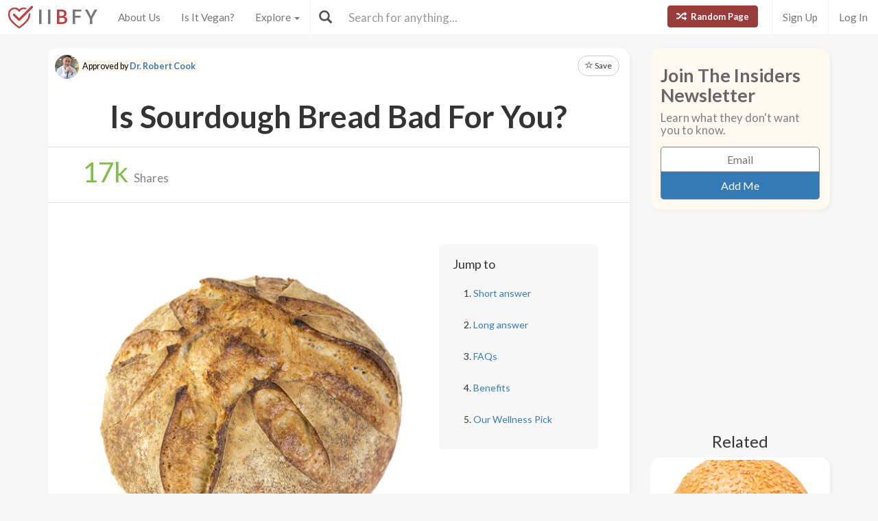

--- FILE ---
content_type: text/html; charset=utf-8
request_url: https://www.isitbadforyou.com/questions/is-sourdough-bread-bad-for-you?page=5
body_size: 49157
content:
<!DOCTYPE html>
<html>
  <head>
    <title>Is Sourdough Bread Bad For You? - Here Is Your Answer.</title>
    <meta charset="utf-8">
    <meta http-equiv="X-UA-Compatible" content="IE=edge">
    <meta http-equiv="content-language" content="en-us">
    <meta name="viewport" content="width=device-width, initial-scale=1">
    <meta name="viewport" content="width=device-width, initial-scale=1, maximum-scale=1, user-scalable=no">
    <meta name="description" content="Approved by Dr. Robert Cook - Sourdough is good for you in moderation. It’s easier to digest, has more available minerals, and is gentler on your blood sugar than other varieties of bread.">
    <meta property="og:title" content="" />
    <meta property="og:url" content="https://www.isitbadforyou.com/questions/is-sourdough-bread-bad-for-you?page=5" />
    <meta property="og:image" content="https://isitbadforyou.s3.amazonaws.com/uploads/article/pictures/1081/big_is_sour_dough_bread_bad_for_you.jpg"/>
    <link rel="stylesheet" media="all" href="/assets/application-e2dd215cdf085afe28dbdabf765a13e3f81e895829050ff827511c1a9ac9a794.css" data-turbolinks-track="true" />
    <script src="/assets/application-0e7df50c61c8638326b441390835e97a2fb39a17c2a56c096f9a6c4c82daf0e4.js" data-turbolinks-track="true"></script>
    <meta name="csrf-param" content="authenticity_token" />
<meta name="csrf-token" content="byu2RWBYkfwM7nxrA+U+VjHtSbjyF/XvzL3elAIReWIqt4s7l9C4+qtOe+A10XUWqBN+jbJeJyNSCkZJrAyOSA==" />
    <link rel="shortcut icon" type="image/x-icon" href="/assets/favicon-cb34bad8bb1e9c8022bd8ac874e1d916acd0393b260cf90fbd0f9b42ee781eea.ico" />
    <!--[if lt IE 9]>
  <script src="//cdnjs.cloudflare.com/ajax/libs/html5shiv/r29/html5.min.js">
  </script>
<![endif]-->
      <script>
    (function(i,s,o,g,r,a,m){i['GoogleAnalyticsObject']=r;i[r]=i[r]||function(){
    (i[r].q=i[r].q||[]).push(arguments)},i[r].l=1*new Date();a=s.createElement(o),
    m=s.getElementsByTagName(o)[0];a.async=1;a.src=g;m.parentNode.insertBefore(a,m)
    })(window,document,'script','//www.google-analytics.com/analytics.js','ga');

    ga('create', 'UA-64064561-1', 'auto');
    ga('send', 'pageview');

  </script>

  </head>
  <div class="navbar navbar-fixed-top navbar-default doi">
  <div class="r-container">
    <div class="navbar-header">
      <button data-toggle="collapse-side" data-target=".side-collapse" class="navbar-toggle pull-left collapse-btn">
        <span class="icon-bar"></span>
        <span class="icon-bar"></span>
        <span class="icon-bar"></span>
      </button>
      <div class="minisearch">
        <form action="/questions" accept-charset="UTF-8" method="get"><input name="utf8" type="hidden" value="&#x2713;" autocomplete="off" />
	<div class="form-group">
    <div class="input-group">
      <span class="input-group-addon" id="searchbutton"><span class="glyphicon glyphicon-search"></span></span>
      <input type="text" name="search" id="minibar" class="form-control" autocomplete="off" placeholder="Search for anything..." />
    </div>
  </div>
</form>
      </div>
    </div>
    <div class="navbar-default side-collapse in">
      <nav class="navbar-collapse">
        <ul class="nav navbar-nav pull-left">
          <li class="headbrand">
            <a href="https://www.isitbadforyou.com/">
              <img class="logo" src="/assets/iibfy-logo-red-20d8e8455c5a7884d617b3670a9bdbdd881b9f7bdabeaef45d699b436721e953.png" />
              <span class="navbar-brand">I I <b>B</b> F Y</span>
</a>          </li>
          <li><a href="/mission">About Us</a></li>
          <li><a href="/is-it-vegan">Is It Vegan?</a></li>
          <li class="dropdown-toggle">
            <a tabindex="0" href="#" data-toggle="dropdown" aria-haspopup="true" aria-expanded="false">
              Explore <span class="caret"></span>
            </a>
            <ul class="dropdown-menu" role="menu">
              <li class="ran-link"><a rel="nofollow" href="/random">Random Page</a></li>
<li><a href="/questions?filter=most+popular">Most Popular</a></li>
<li><a href="/questions?filter=just+released">Just Released</a></li>
<li class="divider"></li>
<li><a href="/questions?category=food">Food</a></li>
<li><a href="/questions?category=drink">Drink</a></li>
<li><a href="/questions?category=cooking">Cooking</a></li>
<li><a href="/questions?category=food+additive">Additives</a></li>
<li><a href="/questions?category=drug">Drugs | Medicine</a></li>
<li><a href="/questions?category=nutrient">Nutrients</a></li>
<li><a href="/questions?category=supplement">Supplements</a></li>
<li><a href="/questions?category=lifestyle">Lifestyle</a></li>
<li><a href="/questions?category=other">Other</a></li>
<li class="divider"></li>
<li><a style="color: green" href="/questions?filter=the+good">The Good</a></li>
<li><a style="color: #FF7300" href="/questions?filter=the+bad">The Bad</a></li>
<li><a style="color: red" href="/questions?filter=the+ugly">The Ugly</a></li>
<li class="divider divider-dipper"></li>
            </ul>
          </li>
          <li class="divider-vertical"></li>
        </ul>
        <ul class="nav navbar-nav pull-right right-links">
          <a class="btn btn-danger navbar-btn ran-btn" rel="nofollow" href="/random">
            <span class="glyphicon glyphicon-random"></span> Random Page
</a>              <li class="divider-vertical"></li>
              <li><a href="/signup">Sign Up</a></li>
              <li class="divider-vertical"></li>
              <li><a href="/login">Log In</a></li>
        </ul>
        <form class="navbar-form searchbar" action="/questions" accept-charset="UTF-8" method="get"><input name="utf8" type="hidden" value="&#x2713;" autocomplete="off" />
	<div class="form-group" style="display:inline;">
    <div class="input-group" style="display:table;">
      <span class="input-group-addon" id="searchbutton"><span class="glyphicon glyphicon-search"></span></span>
      <input type="text" name="search" id="search" class="form-control" autocomplete="off" placeholder="Search for anything..." />
    </div>
  </div>
</form>
      </nav>
    </div>
  </div>
</div>

  
  
  <body>
      <div class="container">
        <script type="text/javascript" src="https://platform-api.sharethis.com/js/sharethis.js#property=654ab2cc2398960013d90168&product=inline-share-buttons&source=platform" async="async"></script>




  <div class="row">
    <div class="col-md-9">
      <div class="article_content">
        <div class="intro_content">
            <div class="approved_by">
              <p>
                <img alt="Dr. Robert Cook - Is It Bad For You?" src="/assets/dr cook-16bbd9e0c7ec8e03fcea313d6c2d84bd1e7bf7713694301d0109f1e131e5d19c.jpg" />
                <mark>Approved by <a href="/team/dr-robert-cook">Dr. Robert Cook</a></mark>
              </p>
            </div>

            <div class="favorite">
      <a class="btn btn-sm btn-default" target="_blank" href="https://www.isitbadforyou.com/users/new">
        <span class="glyphicon glyphicon-star-empty"></span> Save
</a>  </div>

<script type="text/javascript">
  $(function () {
    $('[data-toggle="tooltip"]').tooltip()
  })
</script>


          <div class="article_title">
            <h1>Is Sourdough Bread Bad For You?</h1>
          </div>
        </div>
        <div class="share_area">
          <div class="share_amount">
            <b>
              <span class="timer" data-from="0" data-to="17"
              data-speed="1000" data-refresh-interval="20"></span>k
            </b> Shares
          </div>
          <div class="share_buttons">
            <div class="sharethis-inline-share-buttons"></div>
          </div>
        </div>

        <script type="text/javascript">
          $('.timer').countTo({
            onComplete: function (value) {
              $('.timer').text(numberWithCommas(value));
            }
          });

          function numberWithCommas(number) {
            return number.toString().replace(/\B(?=(\d{3})+(?!\d))/g, ",");
          }
        </script>

        <div class="main_content">
            <div class="row">
              <div class="col-md-8 pic_2 pic_1">
                <img class="img-responsive img-rounded" src="https://isitbadforyou.s3.amazonaws.com/uploads/article/pictures/1081/big_is_sour_dough_bread_bad_for_you.jpg" />
              </div>
              <div class="col-md-4">
                <div class="quick_links jumbotron">
  <h4>Jump to</h4>
  <ol>
    <li><a href="#short" class="jump-to-link">Short answer</a></li>
    <li><a href="#long" class="jump-to-link">Long answer</a></li>
    <li><a href="#faq" class="jump-to-link">FAQs</a></li>
    
    
    
    <li><a href="#benefits" class="jump-to-link">Benefits</a></li>
    
    <li><a href="#recommended" class="jump-to-link">Our Wellness Pick</a></li>
  </ol>
</div>

<script type="text/javascript">
  $(document).ready(function() {
    const OFFSET = 30;

    $('a.jump-to-link').click(function(e) {
      e.preventDefault();

      var target = this.hash;
      var $target = $(target);

      $('html, body').animate({
        scrollTop: $target.offset().top - OFFSET
      }, 800);
    });
  });
</script>

              </div>
            </div>

            <hr class="r-rating-area">
            <div class="col-md-3 r-rating-area">
              <h2 class="rating">Grade
                <a href="" data-toggle="modal" data-target="#myModal2" rel="nofollow" >
                  <span class="glyphicon glyphicon-question-sign"></span>
                </a>
              </h2>
              <p class="letter" style="color: #006FFF; font-weight: bold">B</p>
            </div>

            <hr id="short">
            <div class="row">
              <div class="col-md-9 short">
                <h2>Short answer</h2>
                <p>Sourdough is good for you in moderation. It’s easier to digest, has more available minerals, and is gentler on your blood sugar than other varieties of bread.</p>
              </div>
                <div class="col-md-3 rating-area">
                  <h2 class="rating">Grade
                    <a data-toggle="modal" data-target="#myModal2" rel="nofollow" >
                      <span class="glyphicon glyphicon-question-sign"></span>
                    </a>
                  </h2>
                  <p class="letter" style="color: #006FFF; font-weight: bold">B</p>
                </div>
            </div>

              <p>
  Recommended Alternative
  <span class="what-is-this" data-container="body" data-html="true" data-toggle="popover" data-placement="bottom" data-content="Healthier alternatives, trusted brands, and any other products featured in this area are carefully selected by our team of nutritionists and medical doctors. <br><br> We spend a lot of time assuring that the quality of these items are up to our standards and greatly exceed that of other similar products currently available." data-trigger="hover click">
    <span class="glyphicon glyphicon-info-sign"></span>
  </span>
</p>
<div class="healthy-alternative row">
  <div class="col-md-8">
    <a target="_blank" rel="nofollow" href="https://www.amazon.com/Mestemacher-Bread-Whole-17-6-Ounce-Pack/dp/B00472672C/ref=sr_1_1?keywords=Mestemacher+Whole+Grain+Sourdough+Bread&amp;qid=1701411872&amp;sr=8-1&amp;tag=isitbadfory0c-20">
      <div class="title">Mestemacher Whole Rye Bread</div>
      <div class="description">
        Rich in fiber, whole-grain benefits, natural ingredients, convenient pack of 6, no added preservatives
      </div>
</a>  </div>
  <div class="col-md-4 text-right">
    <a class="btn btn-success" target="_blank" rel="nofollow" href="https://www.amazon.com/Mestemacher-Bread-Whole-17-6-Ounce-Pack/dp/B00472672C/ref=sr_1_1?keywords=Mestemacher+Whole+Grain+Sourdough+Bread&amp;qid=1701411872&amp;sr=8-1&amp;tag=isitbadfory0c-20">Buy Now</a>
  </div>
</div>



          <!-- Rating Sytem Modal -->
<div class="modal fade rating-mod" id="myModal2" tabindex="-1" role="dialog" aria-labelledby="myModalLabel2">
  <div class="modal-dialog" role="document">
    <div class="modal-content">
      <div class="modal-header">
        <button type="button" class="close" data-dismiss="modal" aria-label="Close"><span aria-hidden="true">&times;</span></button>
        <h4 class="modal-title" id="myModalLabel2">
            Letter Grade for Sourdough Bread
        </h4>
      </div>
      <div class="modal-body">
        <div class="rating-modal">

          <div class="row">
  <div class="col-md-3">
    <p class="letter" style="color: #006FFF; font-weight: bold">B</p>
  </div>
  <div class="col-md-9">


        <p>
          Overall beneficial to your health. Things rated a 'B' may have some harmful qualities to pay attention to.
        </p>


  </div>
</div>


          <a class="full-rating" role="button" data-toggle="collapse" href="#collapseExample" aria-expanded="false" aria-controls="collapseExample" rel="nofollow" >
            View Full Grading System <span class="caret"></span>
          </a>

          <div class="collapse" id="collapseExample">
            <div>

              <hr>

              <h3>Category 'A'</h3>

              <div class="row">
                <div class="col-md-3">
                  <p class="letter a-group"><strong>A+</strong></p>
                </div>
                <div class="col-md-9">
                  <p>
                    Very healthy and numerous health benefits. Side effects are rare. Things rated an 'A+' are typically necessary for survival (for example, water).
                  </p>
                </div>
              </div>

              <div class="row">
                <div class="col-md-3">
                  <p class="letter a-group"><strong>A</strong></p>
                </div>
                <div class="col-md-9">
                  <p>
                    Very healthy and numerous health benefits. A few harmful qualities may be associated, but only under certain circumstances such as an allergic reaction.
                  </p>
                </div>
              </div>

              <div class="row">
                <div class="col-md-3">
                  <p class="letter a-group"><strong>A-</strong></p>
                </div>
                <div class="col-md-9">
                  <p>
                    Very healthy and numerous health benefits. Harmful qualities may be associated, but aren't usually serious.
                  </p>
                </div>
                <p class="category-desc">
                  It is important to note that even the best things in life can become bad in immoderate amounts. So, although something may be rated an 'A+', overconsumption/overdoing can bring unwanted effects.
                </p>
              </div>

              <hr>

              <h3>Category 'B'</h3>

              <div class="row">
                <div class="col-md-3">
                  <p class="letter b-group"><strong>B+</strong></p>
                </div>
                <div class="col-md-9">
                  <p>
                    Very beneficial to your health. Things rated a 'B+' may have a few harmful qualities to pay attention to.
                  </p>
                </div>
              </div>

              <div class="row">
                <div class="col-md-3">
                  <p class="letter b-group"><strong>B</strong></p>
                </div>
                <div class="col-md-9">
                  <p>
                    Overall beneficial to your health. Things rated a 'B' may have some harmful qualities to pay attention to.
                  </p>
                </div>
              </div>

              <div class="row">
                <div class="col-md-3">
                  <p class="letter b-group"><strong>B-</strong></p>
                </div>
                <div class="col-md-9">
                  <p>
                    More beneficial to your health than not. However, harmful qualities are most likely associated and shouldn't be overlooked.
                  </p>
                </div>
                <p class="category-desc">
                  The main difference between category 'A' and category 'B' is the harmful qualities typically present in 'B' items. Serious side effects are usually uncommon, but are still possible and should be taken note of.
                </p>
              </div>

              <hr>

              <h3>Category 'C'</h3>

              <div class="row">
                <div class="col-md-3">
                  <p class="letter c-group"><strong>C+</strong></p>
                </div>
                <div class="col-md-9">
                  <p>
                    Both beneficial and harmful qualities associated. Things rated a 'C+' are typically a bit more on the beneficial side. Still, moderation is important.
                  </p>
                </div>
              </div>

              <div class="row">
                <div class="col-md-3">
                  <p class="letter c-group"><strong>C</strong></p>
                </div>
                <div class="col-md-9">
                  <p>
                    A fairly even ratio of beneficial and harmful qualities. Moderation is important. Very general topics that can lean towards both sides of the spectrum will be placed here as well. Rice, for example, can be good or bad depending on the type.
                  </p>
                </div>
              </div>

              <div class="row">
                <div class="col-md-3">
                  <p class="letter c-group"><strong>C-</strong></p>
                </div>
                <div class="col-md-9">
                  <p>
                    More harmful than beneficial. Side effects are common, especially when consumed/done excessively. Moderation is very important.
                  </p>
                </div>
                <p class="category-desc">
                  Category 'C' usually denotes to both good and bad qualities. When it comes to this category, it is important to keep this word in mind: moderation.
                </p>
              </div>

              <hr>

              <h3>Category 'D'</h3>

              <div class="row">
                <div class="col-md-3">
                  <p class="letter d-group"><strong>D+</strong></p>
                </div>
                <div class="col-md-9">
                  <p>
                    Harmful to your health. Although benefits may be associated, the bad most likely outweighs the good. Moderation is very important.
                  </p>
                </div>
              </div>

              <div class="row">
                <div class="col-md-3">
                  <p class="letter d-group"><strong>D</strong></p>
                </div>
                <div class="col-md-9">
                  <p>
                    Harmful to your health. A few benefits may be associated, but the bad outweighs the good. Moderation is extremely important.
                  </p>
                </div>
              </div>

              <div class="row">
                <div class="col-md-3">
                  <p class="letter d-group"><strong>D-</strong></p>
                </div>
                <div class="col-md-9">
                  <p>
                    Harmful to your health. Very few, if any, benefits are present. Things in this category should be avoided as much as possible.
                  </p>
                </div>
                <p class="category-desc">
                  Category 'D' is typically for things that are more harmful than beneficial. While consuming/doing something unhealthy once in a blue moon shouldn't hurt, we definitely recommend eliminating 'D' items as a regular part of your routine/diet.
                </p>
              </div>

              <hr>

              <h3>Category 'F'</h3>

              <div class="row">
                <div class="col-md-3">
                  <p class="letter f-group"><strong>F</strong></p>
                </div>
                <div class="col-md-9">
                  <p>
                    Category 'F' is for things that fail to bring anything beneficial to the table, and are very harmful to your health. We recommend completely avoiding anything in this category. Long-term side effects of 'F' items are usually very serious.
                  </p>
                </div>
              </div>

              <hr>

              <h3>Category 'N'</h3>

              <div class="row">
                <div class="col-md-3">
                  <p class="letter n-group"><strong>N</strong></p>
                </div>
                <div class="col-md-9">
                  <p>
                    'N' stands for neutral. Things placed into this category are generally (a) neither good nor bad for you, or (b) lack the necessary evidence to reach any conclusions.
                  </p>
                </div>
              </div>
            </div>
          </div>
        </div>
      </div>
      <div class="modal-footer" style="margin-top: 30px">
        <button type="button" class="btn btn-default" data-dismiss="modal">Close</button>
      </div>
    </div>
  </div>
</div>


            <hr id="long">
            <h2>Long answer</h2>
            <div class="long">
              
              <p>Sourdough bread is made from a dough that&#39;s more fermented than usual. The bacteria and yeast found in sourdough starter feed on the flour in the dough. The bacteria are called <em>lactobacillus - </em>they eat the flour and convert it into lactic acid. This process of fermentation takes much longer with sourdough than it does with other breads.</p>

<p>Because of the long fermentation process, sourdough has some unique qualities. The good stuff in sourdough is&nbsp;more accessible to your digestive system. That&#39;s in part because sourdough is acidic; chemicals called phytates are reduced as the more lactic acid is produced and the pH of the dough drops. This is a good thing - phytates bind with minerals, making them harder for our bodies to digest and use. Fewer phytates mean&nbsp;more zinc, magnesium, and iron for you.</p>

<p>Sourdough fermentation also breaks down gluten. Those unfortunate enough to suffer from Celiac&#39;s disease can&#39;t digest much gluten at all; it locks up their digestive system with pain, gas, and irritation. For those of us without Celiac&#39;s, digesting gluten takes effort on the part of the microbiota in our gut; it&#39;s a long molecule that can take several hours to digest. Studies have shown that the <em>lactobacillus </em>in sourdough bread can slash that time considerably, making the energy and nutrients from gluten available quicker.</p>

<p>The hardworking <em>lactobacillus </em>also softens up the starches in sourdough. This makes them easier for the body to digest and delivers their sugars to the blood more slowly. This may be why sourdough has a relatively low glycemic index - when it hits your bloodstream, it doesn&#39;t trigger a massive spike in blood sugar. That makes sourdough a more viable option for bread lovers who deal with metabolic syndrome or diabetes. One study published in <em>Acta Diabetologia </em>found that insulin response and blood glucose levels in subjects with diabetes were actually improved after eating sourdough.</p>

            </div>

            <div class="show-mobile googs">
              <script async src="//pagead2.googlesyndication.com/pagead/js/adsbygoogle.js"></script>
              <!-- In text 300x250 -->
              <ins class="adsbygoogle"
                   style="display:inline-block;width:300px;height:250px"
                   data-ad-client="ca-pub-4002925041251923"
                   data-ad-slot="5026309290"></ins>
              <script>
              (adsbygoogle = window.adsbygoogle || []).push({});
              </script>
            </div>

          
<script type="text/javascript">
  $(document).ready(function() {
    $('.faq a').on('click', function() {
        var glyphicon = $(this).find('.glyphicon');
        glyphicon.toggleClass('glyphicon-chevron-down glyphicon-chevron-right');
    });

    $('.collapse').on('shown.bs.collapse', function() {
        $(this).prev('a').find('h3').addClass('bold-text');
    }).on('hidden.bs.collapse', function() {
        $(this).prev('a').find('h3').removeClass('bold-text');
    });
  });
</script>



          
          
          
          
          

            <hr>
            <div class="pic_2">
              <img class="img-responsive img-rounded" src="https://isitbadforyou.s3.amazonaws.com/uploads/article/pictures/1081/big_is_sour_dough_bread_bad_for_you_2.jpg" />
            </div>

          <hr id="benefits"></hr><h2><span class="glyphicon glyphicon-plus-sign"></span>Benefits</h2><ul><li>minerals more available</li><li>
starches softened by fermentation process</li><li>
fermentaion breaks down gluten, making it easy to digest</li><li>
relatively low glycemic index
</li></ul>
          

            <hr id="recommended">
<h2>
  <span class="glyphicon glyphicon-grain"></span>
  Our Wellness Pick

  <span class="what-is-this" data-container="body" data-html="true" data-toggle="popover" data-placement="bottom" data-content="Healthier alternatives, trusted brands, and any other products featured in this area are carefully selected by our team of nutritionists and medical doctors. <br><br> We spend a lot of time assuring that the quality of these items are up to our standards and greatly exceed that of other similar products currently available." data-trigger="hover click">
    (what is this?)
  </span>
</h2>

  <div class="amazon_product">
    <div class="description">
      <p><strong>Mestemacher Whole Rye Bread</strong></p>
<ul>
<li>Rich in fiber</li>
<li>Whole-grain benefits</li>
<li>Natural ingredients</li>
<li>Convenient pack of 6</li>
<li>No added preservatives</li>
</ul>
      <a class="btn btn-danger" target="_blank" rel="nofollow" href="https://www.amazon.com/Mestemacher-Bread-Whole-17-6-Ounce-Pack/dp/B00472672C/ref=sr_1_1?keywords=Mestemacher+Whole+Grain+Sourdough+Bread&amp;qid=1701411872&amp;sr=8-1&amp;tag=isitbadfory0c-20">Learn More!</a>
    </div>
  </div>


          <div class="if-blocked" style="display: none;">
            Please turn your Ad Blocker off to see this content. Thank you!
          </div>

          <br>
          <br>
          <br>

            <div class="downvote hide-mobile">
              <div class="vote-area">
                <a rel="nofollow" class="btn btn-default thumbs-up " data-remote="true" data-method="post" href="/votes?article_id=1081&amp;vote=up">
  <span class="glyphicon glyphicon-thumbs-up"></span>
</a>
<a rel="nofollow" class="btn btn-default " data-remote="true" data-method="post" href="/votes?article_id=1081&amp;vote=down">
  <span class="glyphicon glyphicon-thumbs-down"></span>
</a>
<div class="thanks">
  <div class="label label-default">Thank you for your feedback!</div>
</div>


              </div>


              <p>
                  <a rel="nofollow" data-toggle="modal" data-target="#myModalSources">View Sources</a> |
                Written by <a href="/mission#team">Sean McNulty</a><br>
                Published on: 12-07-2016
                  <br>Last updated: 12-01-2023
              </p>
            </div>
            <div class="downvote show-mobile hide-tablet">
              <div class="vote-area">
                <a rel="nofollow" class="btn btn-default thumbs-up " data-remote="true" data-method="post" href="/votes?article_id=1081&amp;vote=up">
  <span class="glyphicon glyphicon-thumbs-up"></span>
</a>
<a rel="nofollow" class="btn btn-default " data-remote="true" data-method="post" href="/votes?article_id=1081&amp;vote=down">
  <span class="glyphicon glyphicon-thumbs-down"></span>
</a>
<div class="thanks">
  <div class="label label-default">Thank you for your feedback!</div>
</div>


              </div>
              <p>
                  <a rel="nofollow" data-toggle="modal" data-target="#myModalSources">View Sources</a><br>
                Written by <a href="/mission#team">Sean McNulty</a><br>
                Published on: 12-07-2016
                  <br>Last updated: 12-01-2023
              </p>
            </div>
            <br class="hide-tablet hide-mobile">
            <br class="hide-tablet hide-mobile">
            <br class="hide-mobile">
        </div>
      </div>
        <div class="googs-banner hide-mobile hide-tablet">
          <script async src="//pagead2.googlesyndication.com/pagead/js/adsbygoogle.js"></script>
          <!-- web banner -->
          <ins class="adsbygoogle"
               style="display:inline-block;width:728px;height:90px"
               data-ad-client="ca-pub-4002925041251923"
               data-ad-slot="7191691290"></ins>
          <script>
          (adsbygoogle = window.adsbygoogle || []).push({});
          </script>
        </div>
    </div>

    <!-- Modal -->
<div class="modal fade" id="myModal" tabindex="-1" role="dialog" aria-labelledby="myModalLabel">
  <div class="modal-dialog" role="document">
    <div class="modal-content">
      <div class="modal-body">
        <button type="button" class="close" data-dismiss="modal" aria-label="Close"><span aria-hidden="true">&times;</span></button>
        <h4 class="modal-title" id="myModalLabel">How can this article be improved?</h4>
        <form class="new_feedback" id="new_feedback" action="/feedback?id=1081" accept-charset="UTF-8" method="post"><input name="utf8" type="hidden" value="&#x2713;" autocomplete="off" /><input type="hidden" name="authenticity_token" value="VqcZrAWQmyYOKekj7ImSrQiFgpxSfxL7u34eKkoYfo4TOyTS8hiyIKmJ7qjavdntkXu1qRI2wDclyYb35AWJpA==" autocomplete="off" />
          <textarea class="form-control" rows="8" placeholder="Inaccurate information? Needs more detail? Please tell us everything you can..." id="message" maxlength="3000" name="feedback[content]">
</textarea>
            <span class="help-block"><p id="characterLeft" class="help-block ">You have reached the limit</p></span>   
          <input type="submit" name="commit" value="Submit" class="btn btn-primary" data-disable-with="Submit" />
</form>      </div>
    </div>
  </div>
</div>
    <!-- Modal -->
<div class="modal fade" id="myModalSources" tabindex="-1" role="dialog" aria-labelledby="myModalLabel">
  <div class="modal-dialog" role="document">
    <div class="modal-content">
      <div class="modal-body">
        <button type="button" class="close" data-dismiss="modal" aria-label="Close"><span aria-hidden="true">&times;</span></button>
        <h4 class="modal-title" id="myModalLabel">Sources and References</h4>
        <ul>
            <li>http://greatist.com/eat/best-healthy-bread</li>
            <li>
https://www.ncbi.nlm.nih.gov/pubmed/18317680</li>
            <li>
https://www.ncbi.nlm.nih.gov/pubmed/15631515</li>
            <li>
https://www.ncbi.nlm.nih.gov/pmc/articles/PMC4214745/</li>
            <li>
https://www.ncbi.nlm.nih.gov/pubmed/25356771</li>
            <li>
http://cookusinterruptus.com/blog/?p=4245</li>
            <li>
http://holisticsquid.com/is-sourdough-bread-healthy/</li>
            <li>
http://www.sourdough.co.uk/why-is-it-that-i-can-digest-sourdough-bread-and-not-commercial-bread/</li>
            <li>
https://www.theguardian.com/lifeandstyle/2013/jun/22/sourdough-bread-good-for-you
</li>
        </ul>
      </div>
    </div>
  </div>
</div>

    <!-- Side Area Content -->
    <div class="col-md-3">
      <div class="side_content">
        <div class="newsletter_side">
  <h5 class="news_font">Join The Insiders Newsletter</h5>
  <h6>Learn what they don't want you to know.</h6>
  <div class="newsletter-box">
    <form class="new_newsletter_member" id="new_newsletter_member" action="/newsletter" accept-charset="UTF-8" method="post"><input name="utf8" type="hidden" value="&#x2713;" autocomplete="off" /><input type="hidden" name="authenticity_token" value="7LeI/+wgm4I0ocuV4Qle7prOczPULdjIVIBwbij2QdCpK7WBG6iyhJMBzB7XPRWuAzBEBpRkCgTKN+izhuu2+g==" autocomplete="off" />
      <input value="show page" autocomplete="off" type="hidden" name="newsletter_member[signup_location]" id="newsletter_member_signup_location" />
      <input value="1081" autocomplete="off" type="hidden" name="newsletter_member[signup_article]" id="newsletter_member_signup_article" />
      <input placeholder="Email" type="email" name="newsletter_member[email]" id="newsletter_member_email" />
      <input type="submit" name="commit" value="Add Me" class="btn btn-primary" data-disable-with="Adding..." />
</form>  </div>
</div>


          <div class="googs">
            <script async src="//pagead2.googlesyndication.com/pagead/js/adsbygoogle.js"></script>
            <!-- abv fold 2 -->
            <ins class="adsbygoogle"
                 style="display:inline-block;width:300px;height:250px"
                 data-ad-client="ca-pub-4002925041251923"
                 data-ad-slot="7671214893"></ins>
            <script>
            (adsbygoogle = window.adsbygoogle || []).push({});
            </script>
          </div>

            <h5 class="side_header">Related</h5>
    <div class="row">
        <div class="col-md-12 col-xs-6">
          <a class="thumbnail center" href="/questions/are-buns-bad-for-you">
            <img loading="lazy" class="" src="https://isitbadforyou.s3.amazonaws.com/uploads/article/pictures/87/thumb_are_buns_bad_for_you.jpg" />
            <div class="text-area">
              <h5>Buns</h5>
              <div class="stats">
                <span class="glyphicon glyphicon-signal" style="color: #eab43f;"></span>
                  9.3K
                <span class="glyphicon glyphicon-list-alt" style="color: #286090; margin-left: 5px"></span>
                C
              </div>
            </div>
</a>        </div>
        <div class="col-md-12 col-xs-6">
          <a class="thumbnail center" href="/questions/are-chapatis-bad-for-you">
            <img loading="lazy" class="" src="https://isitbadforyou.s3.amazonaws.com/uploads/article/pictures/3230/thumb_Are_chapatis_bad_for_you__1.png" />
            <div class="text-area">
              <h5>Chapati</h5>
              <div class="stats">
                <span class="glyphicon glyphicon-signal" style="color: #eab43f;"></span>
                  4.8K
                <span class="glyphicon glyphicon-list-alt" style="color: #286090; margin-left: 5px"></span>
                B
              </div>
            </div>
</a>        </div>
        <div class="col-md-12 col-xs-6">
          <a class="thumbnail center" href="/questions/is-grandma-sycamores-bread-bad-for-you">
            <img loading="lazy" class="" src="https://isitbadforyou.s3.amazonaws.com/uploads/article/pictures/4749/thumb_Is_Grandma_Sycamore_s_Bread_bad_for_you__0.png" />
            <div class="text-area">
              <h5>Grandma Sycamore&#39;s Bread</h5>
              <div class="stats">
                <span class="glyphicon glyphicon-signal" style="color: #eab43f;"></span>
                  1.4K
                <span class="glyphicon glyphicon-list-alt" style="color: #286090; margin-left: 5px"></span>
                D
              </div>
            </div>
</a>        </div>
        <div class="col-md-12 col-xs-6">
          <a class="thumbnail center" href="/questions/is-peanut-butter-and-jelly-bad-for-you">
            <img loading="lazy" class="" src="https://isitbadforyou.s3.amazonaws.com/uploads/article/pictures/34/thumb_is_peanut_butter_and_jelly_bad_for_you.jpg" />
            <div class="text-area">
              <h5>Peanut Butter And Jelly</h5>
              <div class="stats">
                <span class="glyphicon glyphicon-signal" style="color: #eab43f;"></span>
                  18K
                <span class="glyphicon glyphicon-list-alt" style="color: #286090; margin-left: 5px"></span>
                C
              </div>
            </div>
</a>        </div>
    </div>


        <a class="btn btn-danger btn-lg mobile-random" rel="nofollow" href="/random">
          <span class="glyphicon glyphicon-random"></span> Random Page
</a>
          <!-- Ad / Product Placement -->
          <div class="googs">
            <script async src="//pagead2.googlesyndication.com/pagead/js/adsbygoogle.js"></script>
            <!-- IIBFY ad 1 -->
            <ins class="adsbygoogle"
                 style="display:block"
                 data-ad-client="ca-pub-4002925041251923"
                 data-ad-slot="9523698090"
                 data-ad-format="auto"></ins>
            <script>
            (adsbygoogle = window.adsbygoogle || []).push({});
            </script>
          </div>
      </div>
    </div>
  </div>

  <div class="row">
    <div class="col-md-12 show-articles">
      <h3>Check These Out!</h3>
      <hr class="star-primary">
    </div>
  </div>

  <div id="my-articles">
      <div class="col-xs-6 col-md-3">
    <a class="thumbnail center" rel="nofollow" target="_blank" href="/questions/is-demerara-sugar-bad-for-you">
      <img loading="lazy" class="" src="https://isitbadforyou.s3.amazonaws.com/uploads/article/pictures/5021/thumb_Is_Demerara_Sugar_bad_for_you__0.png" />
      <div class="text-area">
        <h5>Demerara Sugar</h5>
        <div class="stats">
          <span class="glyphicon glyphicon-signal" style="color: #eab43f;"></span>
            1.8K
          <span class="glyphicon glyphicon-list-alt" style="color: #286090; margin-left: 5px"></span>
          C
        </div>
      </div>
</a>  </div>
  <div class="col-xs-6 col-md-3">
    <a class="thumbnail center" rel="nofollow" target="_blank" href="/questions/is-sodium-starch-glycolate-bad-for-you">
      <img loading="lazy" class="" src="https://isitbadforyou.s3.amazonaws.com/uploads/article/pictures/5033/thumb_Is_Sodium_Starch_Glycolate_bad_for_you__0.png" />
      <div class="text-area">
        <h5>Sodium Starch Glycolate</h5>
        <div class="stats">
          <span class="glyphicon glyphicon-signal" style="color: #eab43f;"></span>
            2.3K
          <span class="glyphicon glyphicon-list-alt" style="color: #286090; margin-left: 5px"></span>
          C+
        </div>
      </div>
</a>  </div>
  <div class="col-xs-6 col-md-3">
    <a class="thumbnail center" rel="nofollow" target="_blank" href="/questions/is-homework-bad-for-you">
      <img loading="lazy" class="" src="https://isitbadforyou.s3.amazonaws.com/uploads/article/pictures/5022/thumb_Is_homework_bad_for_you__0.png" />
      <div class="text-area">
        <h5>Homework</h5>
        <div class="stats">
          <span class="glyphicon glyphicon-signal" style="color: #eab43f;"></span>
            2.4K
          <span class="glyphicon glyphicon-list-alt" style="color: #286090; margin-left: 5px"></span>
          C
        </div>
      </div>
</a>  </div>
  <div class="col-xs-6 col-md-3">
    <a class="thumbnail center" rel="nofollow" target="_blank" href="/questions/is-gum-tragacanth-bad-for-you">
      <img loading="lazy" class="" src="https://isitbadforyou.s3.amazonaws.com/uploads/article/pictures/5065/thumb_Is_Gum_Tragacanth_bad_for_you__0.png" />
      <div class="text-area">
        <h5>Gum Tragacanth</h5>
        <div class="stats">
          <span class="glyphicon glyphicon-signal" style="color: #eab43f;"></span>
            2.2K
          <span class="glyphicon glyphicon-list-alt" style="color: #286090; margin-left: 5px"></span>
          B
        </div>
      </div>
</a>  </div>
  <div class="col-xs-6 col-md-3">
    <a class="thumbnail center" rel="nofollow" target="_blank" href="/questions/are-fried-potatoes-bad-for-you">
      <img loading="lazy" class="" src="https://isitbadforyou.s3.amazonaws.com/uploads/article/pictures/5083/thumb_Are_fried_potatoes_bad_for_you__0.png" />
      <div class="text-area">
        <h5>Fried Potatoes</h5>
        <div class="stats">
          <span class="glyphicon glyphicon-signal" style="color: #eab43f;"></span>
            2.9K
          <span class="glyphicon glyphicon-list-alt" style="color: #286090; margin-left: 5px"></span>
          D
        </div>
      </div>
</a>  </div>
  <div class="col-xs-6 col-md-3">
    <a class="thumbnail center" rel="nofollow" target="_blank" href="/questions/is-downloading-videos-from-youtube-bad-for-you">
      <img loading="lazy" class="" src="https://isitbadforyou.s3.amazonaws.com/uploads/article/pictures/4907/thumb_Is_downloading_videos_from_YouTube_bad_for_you__0.png" />
      <div class="text-area">
        <h5>Downloading Videos From YouTube</h5>
        <div class="stats">
          <span class="glyphicon glyphicon-signal" style="color: #eab43f;"></span>
            2.2K
          <span class="glyphicon glyphicon-list-alt" style="color: #286090; margin-left: 5px"></span>
          N
        </div>
      </div>
</a>  </div>
  <div class="col-xs-6 col-md-3">
    <a class="thumbnail center" rel="nofollow" target="_blank" href="/questions/are-trace-minerals-bad-for-you">
      <img loading="lazy" class="" src="https://isitbadforyou.s3.amazonaws.com/uploads/article/pictures/4940/thumb_Are_trace_minerals_bad_for_you__0.png" />
      <div class="text-area">
        <h5>Trace Minerals</h5>
        <div class="stats">
          <span class="glyphicon glyphicon-signal" style="color: #eab43f;"></span>
            2.5K
          <span class="glyphicon glyphicon-list-alt" style="color: #286090; margin-left: 5px"></span>
          B-
        </div>
      </div>
</a>  </div>
  <div class="col-xs-6 col-md-3">
    <a class="thumbnail center" rel="nofollow" target="_blank" href="/questions/is-ice-water-bad-for-you">
      <img loading="lazy" class="" src="https://isitbadforyou.s3.amazonaws.com/uploads/article/pictures/4941/thumb_Is_ice_water_bad_for_you__0.png" />
      <div class="text-area">
        <h5>Is Ice Water Good For You</h5>
        <div class="stats">
          <span class="glyphicon glyphicon-signal" style="color: #eab43f;"></span>
            5K
          <span class="glyphicon glyphicon-list-alt" style="color: #286090; margin-left: 5px"></span>
          B-
        </div>
      </div>
</a>  </div>
  <div class="col-xs-6 col-md-3">
    <a class="thumbnail center" rel="nofollow" target="_blank" href="/questions/is-soap2day-bad-for-you">
      <img loading="lazy" class="" src="https://isitbadforyou.s3.amazonaws.com/uploads/article/pictures/4987/thumb_Is_Soap2day_bad_for_you__0.png" />
      <div class="text-area">
        <h5>Soap2day</h5>
        <div class="stats">
          <span class="glyphicon glyphicon-signal" style="color: #eab43f;"></span>
            2.5K
          <span class="glyphicon glyphicon-list-alt" style="color: #286090; margin-left: 5px"></span>
          D-
        </div>
      </div>
</a>  </div>
  <div class="col-xs-6 col-md-3">
    <a class="thumbnail center" rel="nofollow" target="_blank" href="/questions/are-chips-ahoy-bad-for-you-2484b169-f6da-4ffd-b5f7-4a07fd269e76">
      <img loading="lazy" class="" src="https://isitbadforyou.s3.amazonaws.com/uploads/article/pictures/5004/thumb_Are_Chips_Ahoy_bad_for_you__0.png" />
      <div class="text-area">
        <h5>Chips Ahoy</h5>
        <div class="stats">
          <span class="glyphicon glyphicon-signal" style="color: #eab43f;"></span>
            2.1K
          <span class="glyphicon glyphicon-list-alt" style="color: #286090; margin-left: 5px"></span>
          D
        </div>
      </div>
</a>  </div>
  <div class="col-xs-6 col-md-3">
    <a class="thumbnail center" rel="nofollow" target="_blank" href="/questions/are-air-purifiers-bad-for-you">
      <img loading="lazy" class="" src="https://isitbadforyou.s3.amazonaws.com/uploads/article/pictures/5069/thumb_Are_Air_Purifiers_bad_for_you__0.png" />
      <div class="text-area">
        <h5>Air Purifiers</h5>
        <div class="stats">
          <span class="glyphicon glyphicon-signal" style="color: #eab43f;"></span>
            2.1K
          <span class="glyphicon glyphicon-list-alt" style="color: #286090; margin-left: 5px"></span>
          B-
        </div>
      </div>
</a>  </div>
  <div class="col-xs-6 col-md-3">
    <a class="thumbnail center" rel="nofollow" target="_blank" href="/questions/is-horse-meat-bad-for-you">
      <img loading="lazy" class="" src="https://isitbadforyou.s3.amazonaws.com/uploads/article/pictures/5027/thumb_Is_Horse_Meat_bad_for_you__0.png" />
      <div class="text-area">
        <h5>Horse Meat</h5>
        <div class="stats">
          <span class="glyphicon glyphicon-signal" style="color: #eab43f;"></span>
            3.1K
          <span class="glyphicon glyphicon-list-alt" style="color: #286090; margin-left: 5px"></span>
          C+
        </div>
      </div>
</a>  </div>

  </div>

  <div id="with-button">
    <div class="pagination"><ul class="pagination"><li class="prev previous_page "><a rel="prev" href="/questions/is-sourdough-bread-bad-for-you?page=4">&#8592; Previous</a></li> <li><a href="/questions/is-sourdough-bread-bad-for-you?page=1">1</a></li> <li><a href="/questions/is-sourdough-bread-bad-for-you?page=2">2</a></li> <li><a href="/questions/is-sourdough-bread-bad-for-you?page=3">3</a></li> <li><a rel="prev" href="/questions/is-sourdough-bread-bad-for-you?page=4">4</a></li> <li class="active"><a href="/questions/is-sourdough-bread-bad-for-you?page=5">5</a></li> <li><a rel="next" href="/questions/is-sourdough-bread-bad-for-you?page=6">6</a></li> <li><a href="/questions/is-sourdough-bread-bad-for-you?page=7">7</a></li> <li><a href="/questions/is-sourdough-bread-bad-for-you?page=8">8</a></li> <li><a href="/questions/is-sourdough-bread-bad-for-you?page=9">9</a></li> <li class="disabled"><a href="#">&hellip;</a></li> <li><a href="/questions/is-sourdough-bread-bad-for-you?page=349">349</a></li> <li><a href="/questions/is-sourdough-bread-bad-for-you?page=350">350</a></li> <li class="next next_page "><a rel="next" href="/questions/is-sourdough-bread-bad-for-you?page=6">Next &#8594;</a></li></ul></div>
  </div>

    <div class="center">
      <div id="load_more_articles" class="btn btn-default btn-lg">
        Show more
      </div>
    </div>

  <script type="text/javascript">
    $('.what-is-this').popover();

    var ready;
    ready = function() {
      $(document).ready(function(){
          $(window).scroll(function () {
          if ($(this).scrollTop() > 400) {
            $('.st-sticky-share-buttons').fadeIn();
          } else {
            $('.st-sticky-share-buttons').fadeOut();
          }
        });
      });
    };

    $(document).ready(ready);
    $(document).on('page:load', ready);

  </script>


<div class='sharethis-sticky-share-buttons' style="display: none"></div>

        
      </div>
  </body>
    <nav class="navbar-default navbar-static-bottom newsletter-nav">
    <div class="container newsletter newsletter_footer">
      <h3 class="newslettertitle">Join us and 800,000 others becoming healthier everyday.</h3>
      <div class="newslettercontent">
        <form class="new_newsletter_member" id="new_newsletter_member" action="/newsletter" accept-charset="UTF-8" method="post"><input name="utf8" type="hidden" value="&#x2713;" autocomplete="off" /><input type="hidden" name="authenticity_token" value="a/pMY1nMxzSlJ1QHxihnJySgcU0P/gHV+6ECPGEHJgQuZnEdrkTuMgKHU4zwHCxnvV5GeE+30xllFprhzxrRLg==" autocomplete="off" />
          <div class="input-group">
            <input value="footer" autocomplete="off" type="hidden" name="newsletter_member[signup_location]" id="newsletter_member_signup_location" />
            <input value="1081" autocomplete="off" type="hidden" name="newsletter_member[signup_article]" id="newsletter_member_signup_article" />
            <input class="form-control newsletterinput" placeholder="Email Address" type="email" name="newsletter_member[email]" id="newsletter_member_email" />
            <div class="input-group-btn">
              <div class="btn-group"  role="group">
                <input type="submit" name="commit" value="Count me in!" class="btn btn-default newsletterinput" data-disable-with="Count me in!" />
              </div>
            </div>
          </div>
</form>      </div>
    </div>
  </nav>
<nav class="navbar-default navbar-static-bottom">
  <div class="r-container social-info">
    <div class="footer">
      <div class="social">
        <span> <a href="https://www.facebook.com/isitbadforyou" target="_blank"> <i class=" fa fa-facebook">   </i> </a> </span>
        <span> <a href="https://twitter.com/isitbadforyou" target="_blank"> <i class="fa fa-twitter">   </i> </a> </span>
        <span> <a href="https://www.instagram.com/isitbadforyou/" target="_blank"> <i class="fa fa-instagram">   </i> </a> </span>
        <span> <a href="https://www.pinterest.com/isitbadforyou/" target="_blank"> <i class="fa fa-pinterest">   </i> </a> </span>
        <span> <a href="https://www.youtube.com/c/Isitbadforyou" target="_blank"> <i class="fa fa-youtube">   </i> </a> </span>
      </div>
    </div>
    <div class="footer-links">
      <span> <a href="/">Home</a> </span>
      <span> <a href="/mission">About Us</a> </span>
      <span> <a href="/faq">FAQ</a> </span>
      <span> <a href="/contact">Contact</a> </span>
      <span> <a href="/privacy">Privacy</a>  </span>
      <span> <a href="/terms">Terms</a>    </span>
    </div>
    <div class="copy">
      <span><a href="/">© 2026 Is It Bad For You, LLC. All rights reserved.</a></span>
    </div>
  </div>
</nav>

</html>


--- FILE ---
content_type: text/html; charset=utf-8
request_url: https://www.google.com/recaptcha/api2/aframe
body_size: 268
content:
<!DOCTYPE HTML><html><head><meta http-equiv="content-type" content="text/html; charset=UTF-8"></head><body><script nonce="5kGnI05FQj0rUcvUPR3P8A">/** Anti-fraud and anti-abuse applications only. See google.com/recaptcha */ try{var clients={'sodar':'https://pagead2.googlesyndication.com/pagead/sodar?'};window.addEventListener("message",function(a){try{if(a.source===window.parent){var b=JSON.parse(a.data);var c=clients[b['id']];if(c){var d=document.createElement('img');d.src=c+b['params']+'&rc='+(localStorage.getItem("rc::a")?sessionStorage.getItem("rc::b"):"");window.document.body.appendChild(d);sessionStorage.setItem("rc::e",parseInt(sessionStorage.getItem("rc::e")||0)+1);localStorage.setItem("rc::h",'1768816955187');}}}catch(b){}});window.parent.postMessage("_grecaptcha_ready", "*");}catch(b){}</script></body></html>